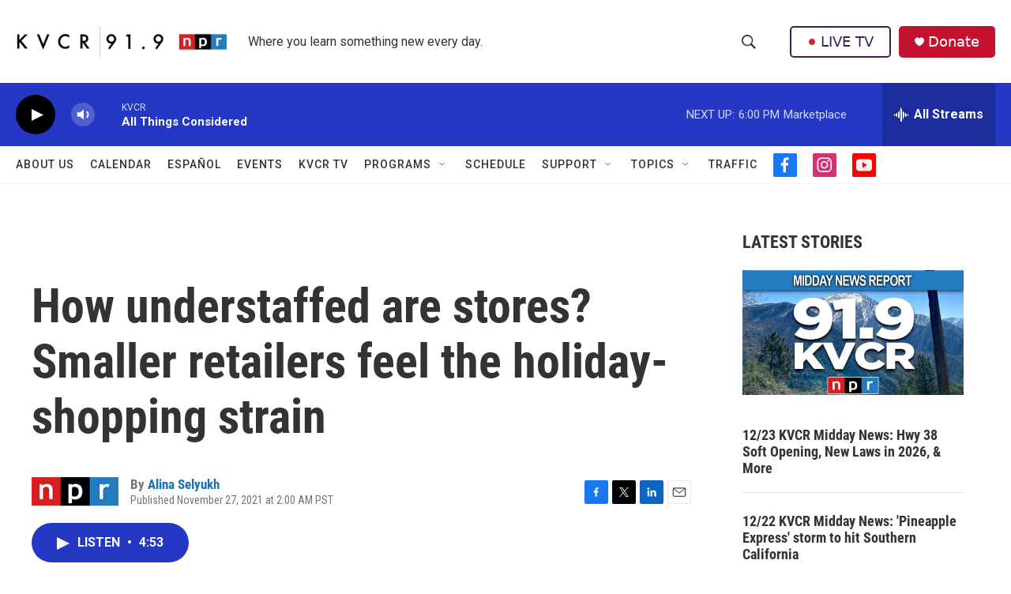

--- FILE ---
content_type: text/html; charset=utf-8
request_url: https://www.google.com/recaptcha/api2/aframe
body_size: 268
content:
<!DOCTYPE HTML><html><head><meta http-equiv="content-type" content="text/html; charset=UTF-8"></head><body><script nonce="IFpK23CnvUBzm3e7153Mjg">/** Anti-fraud and anti-abuse applications only. See google.com/recaptcha */ try{var clients={'sodar':'https://pagead2.googlesyndication.com/pagead/sodar?'};window.addEventListener("message",function(a){try{if(a.source===window.parent){var b=JSON.parse(a.data);var c=clients[b['id']];if(c){var d=document.createElement('img');d.src=c+b['params']+'&rc='+(localStorage.getItem("rc::a")?sessionStorage.getItem("rc::b"):"");window.document.body.appendChild(d);sessionStorage.setItem("rc::e",parseInt(sessionStorage.getItem("rc::e")||0)+1);localStorage.setItem("rc::h",'1767403804090');}}}catch(b){}});window.parent.postMessage("_grecaptcha_ready", "*");}catch(b){}</script></body></html>